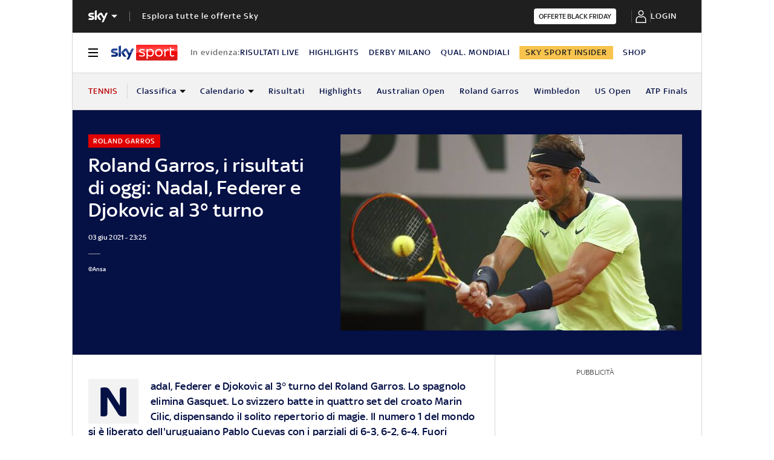

--- FILE ---
content_type: application/x-javascript;charset=utf-8
request_url: https://smetrics.sky.it/id?d_visid_ver=5.5.0&d_fieldgroup=A&mcorgid=1A124673527853290A490D45%40AdobeOrg&mid=31759468736340561240902207959234026040&ts=1763578495732
body_size: -36
content:
{"mid":"31759468736340561240902207959234026040"}